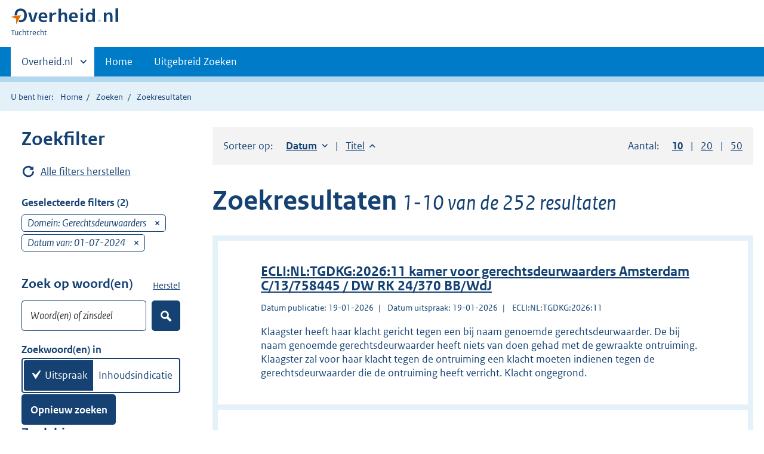

--- FILE ---
content_type: text/html;charset=utf-8
request_url: https://tuchtrecht.overheid.nl/zoeken/resultaat?domein=Gerechtsdeurwaarders&datumtype=publicatie&datumvan=2024-07-01
body_size: 10013
content:
<!DOCTYPE HTML><html lang="nl">
   <head>
      <meta name="google-site-verification" content="ZwCymQU7dIBff9xaO68Ru8RXxJkE8uTM3tzRKLiDz4Y">
      <meta name="google-site-verification" content="Rno7Qhrz5aprfIEGOfFjMeIBYPOk8KyrfPBKExNMCLA">
      <meta name="google-site-verification" content="Wp-HgLO7ykWccI5p-xpXq1s_C8YHT0OnSasWHMRSiXc">
      <title>Zoekresultaten - Overheid.nl | Tuchtrecht</title>
      <script>document.documentElement.className = 'has-js';</script>
      
      <meta charset="utf-8">
      <meta http-equiv="X-UA-Compatible" content="IE=edge">
      <meta name="viewport" content="width=device-width,initial-scale=1">
      <link rel="stylesheet" title="default" href="/cb-common/2.0.0/css/main.css?v105">
      <link rel="stylesheet" href="/cb-common/2.0.0/css/print.css?v105">
      <link rel="stylesheet" href="/cb-common/2.0.0/css/common.css?v105">
      <link rel="shortcut icon" href="/cb-common/misc/favicon.ico?v105" type="image/vnd.microsoft.icon">
      <link rel="stylesheet" href="/css/tuchtrecht.css">
   </head>
   <body class="preview"><!--Start Piwik PRO Tag Manager code--><script type="text/javascript">
    (function(window, document, dataLayerName, id) {
    window[dataLayerName]=window[dataLayerName]||[],window[dataLayerName].push({start:(new Date).getTime(),event:"stg.start"});var scripts=document.getElementsByTagName('script')[0],tags=document.createElement('script');
    function stgCreateCookie(a,b,c){var d="";if(c){var e=new Date;e.setTime(e.getTime()+24*c*60*60*1e3),d="; expires="+e.toUTCString()}document.cookie=a+"="+b+d+"; path=/"}
    var isStgDebug=(window.location.href.match("stg_debug")||document.cookie.match("stg_debug"))&&!window.location.href.match("stg_disable_debug");stgCreateCookie("stg_debug",isStgDebug?1:"",isStgDebug?14:-1);
    var qP=[];dataLayerName!=="dataLayer"&&qP.push("data_layer_name="+dataLayerName),isStgDebug&&qP.push("stg_debug");var qPString=qP.length>0?("?"+qP.join("&")):"";
    tags.async=!0,tags.src="https://koop.piwik.pro/containers/"+id+".js"+qPString,scripts.parentNode.insertBefore(tags,scripts);
    !function(a,n,i){a[n]=a[n]||{};for(var c=0;c<i.length;c++)!function(i){a[n][i]=a[n][i]||{},a[n][i].api=a[n][i].api||function(){var a=[].slice.call(arguments,0);"string"==typeof a[0]&&window[dataLayerName].push({event:n+"."+i+":"+a[0],parameters:[].slice.call(arguments,1)})}}(i[c])}(window,"ppms",["tm","cm"]);
    })(window, document, 'dataLayer', 'd90cee3b-fed0-4b6f-a2d6-a266f584a95d');
  </script>
      <!--End Piwik PRO Tag Manager code--><!--Geen informatiemelding.--><div class="skiplinks container"><a href="#content">Direct naar content</a></div>
      <header class="header">
         <div class="header__start">
            <div class="container"><button type="button" class="hidden-desktop button button--icon-hamburger" data-handler="toggle-nav" aria-controls="nav" aria-expanded="false">Menu</button><div class="logo "><a href="https://www.overheid.nl"><img src="/cb-common/2.0.0/images/logo.svg" alt="Logo Overheid.nl, ga naar de startpagina overheid.nl"></a><p class="logo__you-are-here"><span class="visually-hidden">U bent hier:</span><span>Tuchtrecht</span></p>
               </div>
            </div>
         </div>
         <nav class="header__nav header__nav--closed" id="nav">
            <h2 class="visually-hidden">Primaire navigatie</h2>
            <div class="container">
               <ul class="header__primary-nav list list--unstyled">
                  <li class="hidden-mobile"><a href="#other-sites" data-handler="toggle-other-sites" data-decorator="init-toggle-other-sites" aria-controls="other-sites" aria-expanded="false"><span class="visually-hidden">Andere sites binnen </span>Overheid.nl
                        </a></li>
                  <li><a href="/" class="">Home</a></li>
                  <li><a href="/zoeken" class="">Uitgebreid Zoeken</a></li>
               </ul><a href="#other-sites" class="hidden-desktop" data-handler="toggle-other-sites" data-decorator="init-toggle-other-sites" aria-controls="other-sites" aria-expanded="false"><span class="visually-hidden">Andere sites binnen </span>Overheid.nl
                  </a></div>
         </nav>
      </header>
      <div class="header__more header__more--closed" id="other-sites" aria-hidden="true">
         <div class="container columns">
            <div>
               <h2>Berichten over uw Buurt</h2>
               <p>Zoals vergunningen, bouwplannen en lokale regelgeving</p>
               <ul class="list list--linked">
                  <li><a href="https://www.overheid.nl/berichten-over-uw-buurt/rondom-uw-woonadres">Rondom uw woonadres</a></li>
                  <li><a href="https://www.overheid.nl/berichten-over-uw-buurt">Rondom een zelfgekozen adres</a></li>
               </ul>
            </div>
            <div>
               <h2>Dienstverlening</h2>
               <p>Zoals belastingen, uitkeringen en subsidies.</p>
               <ul class="list list--linked">
                  <li><a href="https://www.overheid.nl/dienstverlening">Naar dienstverlening</a></li>
               </ul>
            </div>
            <div>
               <h2>Beleid &amp; regelgeving</h2>
               <p>Officiële publicaties van de overheid.</p>
               <ul class="list list--linked">
                  <li><a href="https://www.overheid.nl/beleid-en-regelgeving">Naar beleid &amp; regelgeving</a></li>
               </ul>
            </div>
            <div>
               <h2>Contactgegevens overheden</h2>
               <p>Adressen en contactpersonen van overheidsorganisaties.</p>
               <ul class="list list--linked">
                  <li><a href="https://organisaties.overheid.nl">Naar overheidsorganisaties</a></li>
               </ul>
            </div>
         </div>
      </div>
      <div class="row row--page-opener">
         <div class="container">
            <div class="breadcrumb">
               <p>U bent hier:</p>
               <ol>
                  <li><a href="/">Home</a></li>
                  <li><a href="/zoeken">Zoeken</a></li>
                  <li>Zoekresultaten</li>
               </ol>
            </div>
         </div>
      </div>
      <div id="content" class="container row">
         <div class="columns columns--sidebar-left">
            <div class="column">
               <div class="row row - - medium hidden-mobile">
                  <div class="">
                     <div class="sort">
                        <div class="columns">
                           <div class="column column-d-7">Sorteer op: 
                              <ul class="sort__options" role="list" aria-label="Lijst met sorteer opties.">
                                 <li role="listitem"><a href="/zoeken/resultaat?domein=Gerechtsdeurwaarders&amp;datumtype=publicatie&amp;datumvan=2024-07-01&amp;sort=date-asc" class="sort--descending is-active" aria-current="true"><span class="visually-hidden">Sorteer op: </span>Datum<span class="visually-hidden"> oplopend</span></a></li>
                                 <li role="listitem"><a href="/zoeken/resultaat?domein=Gerechtsdeurwaarders&amp;datumtype=publicatie&amp;datumvan=2024-07-01&amp;sort=title-asc" class="sort--ascending " aria-current="false"><span class="visually-hidden">Sorteer op: </span>Titel<span class="visually-hidden"> oplopend</span></a></li>
                              </ul>
                           </div>
                           <div class="column column-d-5 d-align-right">Aantal: 
                              <ul class="sort__options">
                                 <li><a href="/zoeken/resultaat?domein=Gerechtsdeurwaarders&amp;datumtype=publicatie&amp;datumvan=2024-07-01&amp;count=10" aria-current="true" role="button" class="is-active"><span class="visually-hidden">Toon </span>10<span class="visually-hidden"> resultaten per pagina</span></a></li>
                                 <li><a href="/zoeken/resultaat?domein=Gerechtsdeurwaarders&amp;datumtype=publicatie&amp;datumvan=2024-07-01&amp;count=20" aria-current="false" role="button"><span class="visually-hidden">Toon </span>20<span class="visually-hidden"> resultaten per pagina</span></a></li>
                                 <li><a href="/zoeken/resultaat?domein=Gerechtsdeurwaarders&amp;datumtype=publicatie&amp;datumvan=2024-07-01&amp;count=50" aria-current="false" role="button"><span class="visually-hidden">Toon </span>50<span class="visually-hidden"> resultaten per pagina</span></a></li>
                              </ul>
                           </div>
                        </div>
                     </div>
                  </div>
               </div>
               <h1 class="h1 h1--large">Zoekresultaten&nbsp;<span class="h1__sub">1-10 van de 252 resultaten
                     </span></h1>
               <div class="hidden-desktop align-right"><button class="button block-element button--primary button--icon-filter" data-decorator="init-modalsidebar" data-handler="open-modalsidebar" data-modal="modal-filter">Filter opties</button></div>
               <div class="result--list result--list--wide">
                  <ul>
                     <li class="item">
                        <div class="item-header">
                           <h2 class="result--title "><a href="/zoeken/resultaat/uitspraak/2026/ECLI_NL_TGDKG_2026_11">ECLI:NL:TGDKG:2026:11 kamer voor gerechtsdeurwaarders Amsterdam C/13/758445 / DW RK
                                 24/370 BB/WdJ </a></h2>
                           <ul class="list--metadata">
                              <li>Datum publicatie: 19-01-2026</li>
                              <li>Datum uitspraak: 19-01-2026</li>
                              <li>ECLI:NL:TGDKG:2026:11</li>
                           </ul>
                        </div>
                        <p>Klaagster heeft haar klacht gericht tegen een bij naam genoemde gerechtsdeurwaarder.
                           De bij naam genoemde gerechtsdeurwaarder heeft niets van doen gehad met de gewraakte
                           ontruiming. Klaagster zal voor haar klacht tegen de ontruiming een klacht moeten indienen
                           tegen de gerechtsdeurwaarder die de ontruiming heeft verricht. Klacht ongegrond.</p>
                     </li>
                     <li class="item">
                        <div class="item-header">
                           <h2 class="result--title "><a href="/zoeken/resultaat/uitspraak/2026/ECLI_NL_TGDKG_2026_6">ECLI:NL:TGDKG:2026:6 kamer voor gerechtsdeurwaarders Amsterdam C/13/764564 / DW RK
                                 25/48 BB/WdJ </a></h2>
                           <ul class="list--metadata">
                              <li>Datum publicatie: 19-01-2026</li>
                              <li>Datum uitspraak: 19-01-2026</li>
                              <li>ECLI:NL:TGDKG:2026:6</li>
                           </ul>
                        </div>
                        <p>Klacht betreft het executeren van dwangsommen omdat klager zich niet aan de overeengekomen
                           omgangsregeling zou hebben gehouden. Er kan de gerechtsdeurwaarder geen tuchtrechtelijk
                           verwijt worden gemaakt. Klacht ongegrond.</p>
                     </li>
                     <li class="item">
                        <div class="item-header">
                           <h2 class="result--title "><a href="/zoeken/resultaat/uitspraak/2026/ECLI_NL_TGDKG_2026_7">ECLI:NL:TGDKG:2026:7 kamer voor gerechtsdeurwaarders Amsterdam C/13/773666 / DW RK
                                 25/278 BB/WdJ </a></h2>
                           <ul class="list--metadata">
                              <li>Datum publicatie: 19-01-2026</li>
                              <li>Datum uitspraak: 19-01-2026</li>
                              <li>ECLI:NL:TGDKG:2026:7</li>
                           </ul>
                        </div>
                        <p>Klager beklaagt zich over de hoogte van de beslagvrije voet, het niet nader toelichten
                           van verbeurde dwangsommen en het ontvangen van nieuwe exploten. Klacht ongegrond.</p>
                     </li>
                     <li class="item">
                        <div class="item-header">
                           <h2 class="result--title "><a href="/zoeken/resultaat/uitspraak/2026/ECLI_NL_TGDKG_2026_8">ECLI:NL:TGDKG:2026:8 kamer voor gerechtsdeurwaarders Amsterdam C/13/773354 / DW RK
                                 25/262 BB/WdJ </a></h2>
                           <ul class="list--metadata">
                              <li>Datum publicatie: 19-01-2026</li>
                              <li>Datum uitspraak: 19-01-2026</li>
                              <li>ECLI:NL:TGDKG:2026:8</li>
                           </ul>
                        </div>
                        <p>Beslissing op verzet gegrond verklaard en maatregel van berisping opgelegd. Er is
                           executoriaal beslag gelegd op de koopsom van een onroerende zaak die de notaris onder
                           zich hield, voor alimentatietermijnen die op dat moment nog niet opeisbaar waren.
                           Verder is ten onrechte aan de notaris verzocht om het gehele door het beslag getroffen
                           beslag aan de gerechtsdeurwaarders af te dragen.</p>
                     </li>
                     <li class="item">
                        <div class="item-header">
                           <h2 class="result--title "><a href="/zoeken/resultaat/uitspraak/2026/ECLI_NL_TGDKG_2026_9">ECLI:NL:TGDKG:2026:9 kamer voor gerechtsdeurwaarders Amsterdam C/13/764969 / DW RK
                                 25/51 BB/WdJ </a></h2>
                           <ul class="list--metadata">
                              <li>Datum publicatie: 19-01-2026</li>
                              <li>Datum uitspraak: 19-01-2026</li>
                              <li>ECLI:NL:TGDKG:2026:9</li>
                           </ul>
                        </div>
                        <p>Beslissing op verzet. Klager betwist dat hij huurachterstand heeft. De kamer is het
                           met de beslissing van de voorzitter eens en verklaart het verzet ongegrond.</p>
                     </li>
                     <li class="item">
                        <div class="item-header">
                           <h2 class="result--title "><a href="/zoeken/resultaat/uitspraak/2026/ECLI_NL_TGDKG_2026_10">ECLI:NL:TGDKG:2026:10 kamer voor gerechtsdeurwaarders Amsterdam C/13/772075 / DW RK
                                 25/235 BB/WdJ </a></h2>
                           <ul class="list--metadata">
                              <li>Datum publicatie: 19-01-2026</li>
                              <li>Datum uitspraak: 19-01-2026</li>
                              <li>ECLI:NL:TGDKG:2026:10</li>
                           </ul>
                        </div>
                        <p>Beslissing op verzet. De klacht gaat over het incasseren van een onbetaalde parkeerboete
                           in België. De kamer is het met de beslissing van de voorzitter eens en verklaart het
                           verzet ongegrond.</p>
                     </li>
                     <li class="item">
                        <div class="item-header">
                           <h2 class="result--title "><a href="/zoeken/resultaat/uitspraak/2026/ECLI_NL_TGDKG_2026_4">ECLI:NL:TGDKG:2026:4 kamer voor gerechtsdeurwaarders Amsterdam C/13/764447 / DW RK
                                 25/45 EdV/WdJ </a></h2>
                           <ul class="list--metadata">
                              <li>Datum publicatie: 12-01-2026</li>
                              <li>Datum uitspraak: 12-01-2026</li>
                              <li>ECLI:NL:TGDKG:2026:4</li>
                           </ul>
                        </div>
                        <p>Beslissing op verzet ongegrond. Niet gebleken is dat sprake is van belangenverstrengeling.</p>
                     </li>
                     <li class="item">
                        <div class="item-header">
                           <h2 class="result--title "><a href="/zoeken/resultaat/uitspraak/2025/ECLI_NL_TGDKG_2025_129">ECLI:NL:TGDKG:2025:129 kamer voor gerechtsdeurwaarders Amsterdam C/13/757570 / DW
                                 RK 24/351 EV/RH</a></h2>
                           <ul class="list--metadata">
                              <li>Datum publicatie: 12-01-2026</li>
                              <li>Datum uitspraak: 17-12-2025</li>
                              <li>ECLI:NL:TGDKG:2025:129</li>
                           </ul>
                        </div>
                        <p>De gerechtsdeurwaarder heeft de opdracht gekregen om een appeldagvaarding te betekenen,
                           niet om deze ook aan te brengen. Zonder opdracht om een dagvaarding aan te brengen
                           is een gerechtsdeurwaarder daartoe niet bevoegd.</p>
                     </li>
                     <li class="item">
                        <div class="item-header">
                           <h2 class="result--title "><a href="/zoeken/resultaat/uitspraak/2026/ECLI_NL_TGDKG_2026_5">ECLI:NL:TGDKG:2026:5 kamer voor gerechtsdeurwaarders Amsterdam C/13/762852 / DW RK
                                 25/17 EdV/WdJ </a></h2>
                           <ul class="list--metadata">
                              <li>Datum publicatie: 12-01-2026</li>
                              <li>Datum uitspraak: 12-01-2026</li>
                              <li>ECLI:NL:TGDKG:2026:5</li>
                           </ul>
                        </div>
                        <p>Niet gereageerd op e-mailberichten/brieven. Klacht gegrond, maatregel van waarschuwing
                           opgelegd.</p>
                     </li>
                     <li class="item">
                        <div class="item-header">
                           <h2 class="result--title "><a href="/zoeken/resultaat/uitspraak/2025/ECLI_NL_TGDKG_2025_130">ECLI:NL:TGDKG:2025:130 kamer voor gerechtsdeurwaarders Amsterdam C/13/759050 / DW
                                 RK 24/384 EV/RH</a></h2>
                           <ul class="list--metadata">
                              <li>Datum publicatie: 12-01-2026</li>
                              <li>Datum uitspraak: 17-12-2025</li>
                              <li>ECLI:NL:TGDKG:2025:130</li>
                           </ul>
                        </div>
                        <p>klagers stelling dat nu gebleken is dat het dossier in 2016 en 2018 onjuist is behandeld
                           door de gerechtsdeurwaarder,  kan niet worden beoordeeld. Dit betekent dat de klacht
                           is ingediend na verloop van drie jaren na de dag waarop de klager heeft kennisgenomen
                           of redelijkerwijs kennis heeft kunnen nemen van het handelen of nalaten van de gerechtsdeurwaarder
                           waarop de klacht betrekking heeft. Klagers klacht wordt daarom niet-ontvankelijk verklaard.</p>
                     </li>
                  </ul>
               </div>
               <div class="pagination">
                  <div class="pagination__index">
                     <ul>
                        <li class="active" aria-current="page"><span class="visually-hidden">Pagina: </span>1</li>
                        <li><a href="/zoeken/resultaat?domein=Gerechtsdeurwaarders&amp;datumtype=publicatie&amp;datumvan=2024-07-01&amp;page=2"><span class="visually-hidden">Pagina: </span>2</a></li>
                        <li>...</li>
                        <li><a href="/zoeken/resultaat?domein=Gerechtsdeurwaarders&amp;datumtype=publicatie&amp;datumvan=2024-07-01&amp;page=26"><span class="visually-hidden">Pagina: </span>26</a></li>
                        <li class="next"><a href="/zoeken/resultaat?domein=Gerechtsdeurwaarders&amp;datumtype=publicatie&amp;datumvan=2024-07-01&amp;page=2"><span class="">Volgende pagina zoekresultaten</span></a></li>
                     </ul>
                  </div>
               </div>
            </div>
            <div class="column column--sidebar">
               <div id="modal-filter" class="modal-sidebar" role="alert" data-decorator="init-fixedbottom-button">
                  <div class="modal-sidebar__content">
                     <div class="row--spacer">
                        <h2>Zoekfilter</h2>
                        <div class="row">
                           <p class="row"><a href="/zoeken/resultaat" class="icon icon--refresh">Alle filters herstellen</a></p>
                        </div>
                        <div class="form__row form__row--large">
                           <h3 class="h4">Geselecteerde filters (2)</h3>
                           <div>
                              <div class="form__selectedfilter">Domein: Gerechtsdeurwaarders<a href="/zoeken/resultaat?datumtype=publicatie&amp;datumvan=2024-07-01" class="form__selectedfilter__remove"><span class="visually-hidden">verwijder</span></a></div>
                              <div class="form__selectedfilter">Datum van: 01-07-2024<a href="/zoeken/resultaat?domein=Gerechtsdeurwaarders&amp;datumtype=publicatie" class="form__selectedfilter__remove"><span class="visually-hidden">verwijder</span></a></div>
                           </div>
                        </div>
                        <form class="form" id="searchform" action="/zoeken/resultaat">
                           <div class="form__row form__row--large">
                              <fieldset>
                                 <legend>Zoek op woord(en)</legend>
                                 <div class="form__row">
                                    <div class="input-inputsubmit input-inputsubmit--s"><label for="title" class="visually-hidden">Woord(en) of zinsdeel</label><div class="input-inputsubmit__grid"><input type="text" name="text" id="title" value="" class="input " placeholder="Woord(en) of zinsdeel"><button class="button button--primary" type="submit"><span>Zoeken</span></button></div>
                                    </div>
                                 </div>
                                 <div class="form__row">
                                    <div role="radiogroup">
                                       <p class="form__label form__label--accent">Zoekwoord(en) in</p>
                                       <div class="input-group input-group--large input-group--flex">
                                          <div class="input-group__item"><input class="input-group__input" type="radio" id="option-option-uitspraak" name="ftsscope" value="uitspraak" data-linkedto="" checked><label class="input-group__label" for="option-option-uitspraak">Uitspraak</label></div>
                                          <div class="input-group__item"><input class="input-group__input" type="radio" id="option-option-indicatie" name="ftsscope" value="indicatie" data-linkedto=""><label class="input-group__label" for="option-option-indicatie">Inhoudsindicatie</label></div>
                                       </div>
                                    </div>
                                 </div>
                              </fieldset><a id="reset-text" href="/zoeken/resultaat?domein=Gerechtsdeurwaarders&amp;datumtype=publicatie&amp;datumvan=2024-07-01" class="reset"><small>Herstel <span class="visually-hidden">zoekwoord(en)</span></small></a></div>
                           <div class="form__row form__row--large">
                              <fieldset>
                                 <legend>Zoek binnen domein</legend>
                                 <div class="form__row">
                                    <h3 class="form__label">Domein</h3>
                                    <div class="subselection " data-decorator="init-form-subselection " data-config="{ &#34;type&#34;: &#34;span&#34;, &#34;triggerOnChangeText&#34;: &#34;Selecteer domein&#34; }">
                                       <div class="subselection__summary "></div>
                                       <div id="modal-ss-domein" class="modal modal--fixedpane modal--off-screen" hidden role="alert">
                                          <div class="modal__inner">
                                             <div class="modal__content">
                                                <h2>Selecteer domein</h2>
                                                <div class="" data-decorator="init-formreset">
                                                   <p><a href="#" class="icon icon--refresh formreset-resetlink" id="ss-domein">Reset keuze</a></p>
                                                   <p class="form__label">Vrije beroepen</p>
                                                   <ul class="list--unstyled">
                                                      <li class=" js-filterresults__result">
                                                         <div class="input-radio"><input class="radio__input" type="radio" id="option-d162924013e5" name="domein" value="Accountants"><label class="radio__label" for="option-d162924013e5">Accountants (0)</label></div>
                                                      </li>
                                                      <li class=" js-filterresults__result">
                                                         <div class="input-radio"><input class="radio__input" type="radio" id="option-d162924013e13" name="domein" value="Advocaten"><label class="radio__label" for="option-d162924013e13">Advocaten (0)</label></div>
                                                      </li>
                                                      <li class=" js-filterresults__result">
                                                         <div class="input-radio"><input class="radio__input" type="radio" id="option-d162924013e21" name="domein" value="Diergeneeskundigen"><label class="radio__label" for="option-d162924013e21">Diergeneeskundigen (0)</label></div>
                                                      </li>
                                                      <li class=" js-filterresults__result">
                                                         <div class="input-radio"><input class="radio__input" type="radio" id="option-d162924013e29" name="domein" value="Gerechtsdeurwaarders" checked><label class="radio__label" for="option-d162924013e29">Gerechtsdeurwaarders (252)</label></div>
                                                      </li>
                                                      <li class=" js-filterresults__result">
                                                         <div class="input-radio"><input class="radio__input" type="radio" id="option-d162924013e37" name="domein" value="Gezondheidszorg"><label class="radio__label" for="option-d162924013e37">Gezondheidszorg (0)</label></div>
                                                      </li>
                                                      <li class=" js-filterresults__result">
                                                         <div class="input-radio"><input class="radio__input" type="radio" id="option-d162924013e45" name="domein" value="Notarissen"><label class="radio__label" for="option-d162924013e45">Notarissen (0)</label></div>
                                                      </li>
                                                      <li class=" js-filterresults__result">
                                                         <div class="input-radio"><input class="radio__input" type="radio" id="option-d162924013e53" name="domein" value="Scheepvaart"><label class="radio__label" for="option-d162924013e53">Scheepvaart (0)</label></div>
                                                      </li>
                                                   </ul>
                                                   <p class="form__label">Producenten</p>
                                                   <ul class="list--unstyled">
                                                      <li class=" js-filterresults__result">
                                                         <div class="input-radio"><input class="radio__input" type="radio" id="option-d162924014e63" name="domein" value="Akkerbouw"><label class="radio__label" for="option-d162924014e63">Akkerbouw (0)</label></div>
                                                      </li>
                                                      <li class=" js-filterresults__result">
                                                         <div class="input-radio"><input class="radio__input" type="radio" id="option-d162924014e71" name="domein" value="Pluimvee en eieren"><label class="radio__label" for="option-d162924014e71">Pluimvee en eieren (0)</label></div>
                                                      </li>
                                                      <li class=" js-filterresults__result">
                                                         <div class="input-radio"><input class="radio__input" type="radio" id="option-d162924014e79" name="domein" value="Vee en vlees"><label class="radio__label" for="option-d162924014e79">Vee en vlees (0)</label></div>
                                                      </li>
                                                   </ul>
                                                </div>
                                                <div class="modal__buttonpane"><button type="submit" class="button button--primary">Opnieuw zoeken</button></div><button type="button" data-handler="close-modal" class="modal__close">Opnieuw zoeken</button></div>
                                          </div>
                                       </div><button type="button" id="id-ss-domein" data-handler="open-modal" data-modal="modal-ss-domein" class="subselection__trigger">Selecteer domein</button></div>
                                 </div>
                                 <div class="form__row">
                                    <h3 class="form__label">Instanties</h3>
                                    <div class="subselection " data-decorator="init-form-subselection " data-config="{ &#34;type&#34;: &#34;span&#34;, &#34;triggerOnChangeText&#34;: &#34;Selecteer instantie(s)&#34; }">
                                       <div class="subselection__summary "></div>
                                       <div id="modal-ss-instantie" class="modal modal--fixedpane modal--off-screen" hidden role="alert">
                                          <div class="modal__inner">
                                             <div class="modal__content">
                                                <h2>Selecteer instantie(s)</h2>
                                                <div class="" data-decorator="init-filter-results">
                                                   <div class="form__row form__row--medium"><label class="form__label form__label--accent visually-hidden" for="filter-id--ss-instantie"></label><div class="relative"><input type="text" aria-controls="resultfilter-ss-instantie" name="filter-id--ss-instantie" id="filter-id--ss-instantie" class="js-filterresults__input input-text input-text--searchmedium" data-decorator="toggle-remove-visibility" placeholder="Typ hier uw organisatie"><a href="#" class="input-text__remove invisible" data-handler="empty-input"><span class="visually-hidden">Wis waarde</span></a></div>
                                                   </div>
                                                   <fieldset class="js-filterresults__results" role="region" id="resultfilter-ss-instantie" aria-live="polite">
                                                      <p class="form__label"></p>
                                                      <ul class="list--unstyled">
                                                         <li class=" js-filterresults__result">
                                                            <div class="input-checkbox"><input class="checkbox__input" type="checkbox" id="option-d162923997e427" name="instantie" value="kamer voor gerechtsdeurwaarders"><label class="checkbox__label" for="option-d162923997e427">Kamer voor gerechtsdeurwaarders (252)</label></div>
                                                         </li>
                                                      </ul>
                                                      <p class="form__label"></p>
                                                   </fieldset>
                                                   <legend class="visually-hidden">Selecteer instantie(s)</legend>
                                                </div>
                                                <div class="modal__buttonpane"><button type="button" class="icon icon--refresh formreset-resetlink">Reset formulier</button><button type="submit" class="button button--primary">Opnieuw zoeken</button></div><button type="button" data-handler="close-modal" class="modal__close">Opnieuwe zoeken</button></div>
                                          </div>
                                       </div><button type="button" id="id-ss-instantie" data-handler="open-modal" data-modal="modal-ss-instantie" class="subselection__trigger">Selecteer instantie(s)</button></div>
                                 </div>
                                 <div class="form__row">
                                    <h3 class="form__label">Onderwerp</h3>
                                    <div class="subselection " data-decorator="init-form-subselection " data-config="{ &#34;type&#34;: &#34;span&#34;, &#34;triggerOnChangeText&#34;: &#34;Selecteer onderwerp&#34; }">
                                       <div class="subselection__summary "></div>
                                       <div id="modal-ss-onderwerp" class="modal modal--fixedpane modal--off-screen" hidden role="alert">
                                          <div class="modal__inner">
                                             <div class="modal__content">
                                                <h2>Selecteer onderwerp</h2>
                                                <div class="" data-decorator="init-formreset">
                                                   <p><a href="#" class="icon icon--refresh formreset-resetlink" id="ss-onderwerp">Reset keuze</a></p>
                                                   <p class="form__label"></p>
                                                   <ul class="list--unstyled">
                                                      <li class=" js-filterresults__result">
                                                         <div class="input-radio"><input class="radio__input" type="radio" id="option-d162923997e434" name="onderwerp" value="Ambtshandelingen (art. 2 Gdw)"><label class="radio__label" for="option-d162923997e434">Ambtshandelingen (art. 2 Gdw) (178)</label></div>
                                                      </li>
                                                      <li class=" js-filterresults__result">
                                                         <div class="input-radio"><input class="radio__input" type="radio" id="option-d162923997e438" name="onderwerp" value="Andere werkzaamheden (art. 20 Gdw)"><label class="radio__label" for="option-d162923997e438">Andere werkzaamheden (art. 20 Gdw) (94)</label></div>
                                                      </li>
                                                      <li class=" js-filterresults__result">
                                                         <div class="input-radio"><input class="radio__input" type="radio" id="option-d162923997e446" name="onderwerp" value="BFT"><label class="radio__label" for="option-d162923997e446">BFT (6)</label></div>
                                                      </li>
                                                      <li class=" js-filterresults__result">
                                                         <div class="input-radio"><input class="radio__input" type="radio" id="option-d162923997e442" name="onderwerp" value="Incassotraject"><label class="radio__label" for="option-d162923997e442">Incassotraject (8)</label></div>
                                                      </li>
                                                   </ul>
                                                   <p class="form__label"></p>
                                                </div>
                                                <div class="modal__buttonpane"><button type="submit" class="button button--primary">Opnieuw zoeken</button></div><button type="button" data-handler="close-modal" class="modal__close">Opnieuwe zoeken</button></div>
                                          </div>
                                       </div><button type="button" id="id-ss-onderwerp" data-handler="open-modal" data-modal="modal-ss-onderwerp" class="subselection__trigger">Selecteer onderwerp</button></div>
                                 </div>
                              </fieldset><a id="reset-domein" href="/zoeken/resultaat?datumtype=publicatie&amp;datumvan=2024-07-01" class="reset"><small>Herstel <span class="visually-hidden">het domein</span></small></a></div>
                           <div class="form__row form__row--large">
                              <fieldset>
                                 <legend>Zoek op nummer</legend>
                                 <div class="form__row"><label class="form__label">ECLI<span class="tooltip " data-decorator="tooltip"><button type="button" aria-label="Tooltip" aria-describedby="ttd162923980e707" aria-expanded="false" class="tooltip__trigger">Tooltip</button><span role="tooltip" id="ttd162923980e707" class="tooltip__content">Elke uitspraak die wordt opgenomen in de collectie Tuchtrecht krijgt een uniek Europees
                                             Jurisprudentie Nummer, de European Case Law Identifier (ECLI). U kunt
                                             dit nummer hier invullen en vervolgens op 'zoeken' klikken. Er zal nooit meer dan
                                             één uitspraak gevonden worden.
                                             </span></span></label><label for="input-text-ecli" class="visually-hidden">Op ECLI zoeken</label><input type="text" id="input-text-ecli" name="ecli" class="input input-text   " aria-invalid="false" placeholder="Bijv: ECLI:NL:TACAKN:2019:76" value=""></div>
                                 <div class="form__row"><label class="form__label">Zaaknummer<span class="tooltip " data-decorator="tooltip"><button type="button" aria-label="Tooltip" aria-describedby="ttd162923980e725" aria-expanded="false" class="tooltip__trigger">Tooltip</button><span role="tooltip" id="ttd162923980e725" class="tooltip__content">Alle uitspraken krijgen een zaaknummer mee van de instantie die de uitspraak doet.
                                             Dit nummer kan uit een combinatie van letters en/of cijfers bestaan, al dan niet
                                             met - of / ertussen. U kunt hierop zoeken, maar het zaaknummer dat u invult, moet
                                             dan wel precies overeenkomen met hetgeen in de uitspraak staat.
                                             </span></span></label><label for="input-text-zaaknummer" class="visually-hidden">Op zaaknummer zoeken</label><input type="text" id="input-text-zaaknummer" name="zaaknummer" class="input input-text   " aria-invalid="false" placeholder="Bijv: 2014/346" value=""></div>
                              </fieldset><a id="reset-nummers" href="/zoeken/resultaat?domein=Gerechtsdeurwaarders&amp;datumtype=publicatie&amp;datumvan=2024-07-01" class="reset"><small>Herstel <span class="visually-hidden">alle filters van 'ECLI' en 'Zoeknummer'</span></small></a></div>
                           <div class="form__row form__row--large">
                              <fieldset>
                                 <legend>Zoek op datum</legend>
                                 <div class="form__row">
                                    <div role="radiogroup">
                                       <p class="form__label form__label--accent">Datum van</p>
                                       <div class="input-group  ">
                                          <div class="input-group__item"><input class="input-group__input" type="radio" id="option-input-uitspraak" name="datumtype" value="uitspraak" data-linkedto=""><label class="input-group__label" for="option-input-uitspraak">Uitspraak</label></div>
                                          <div class="input-group__item"><input class="input-group__input" type="radio" id="option-input-publicatie" name="datumtype" value="publicatie" data-linkedto="" checked><label class="input-group__label" for="option-input-publicatie">Publicatie</label></div>
                                       </div>
                                    </div>
                                 </div>
                                 <div class="form__row">
                                    <div data-decorator="init-form-conditionals">
                                       <div id="citem-1" class="js-form-conditionals__citem">
                                          <div class="form__row"><label for="datumrange" class="form__label form__label--accent ">Periode</label><div class="select-custom "><select id="datumrange" name="">
                                                   <option value="" data-linkedto="1">Alle</option>
                                                   <option value="op" data-linkedto="2">Op</option>
                                                   <option value="van" data-linkedto="5" selected>Van</option>
                                                   <option value="tot" data-linkedto="3">Tot</option>
                                                   <option value="tussen" data-linkedto="4">Tussen</option></select></div>
                                          </div>
                                       </div>
                                       <div id="citem-2" class="js-form-conditionals__citem"><label class="form__label" for="input--datumop">Datum</label><div class="datepicker"><input id="input--datumop" type="date" name="datumop" value="" data-date="" class="datepicker__input " date-format="dd-mm-yy" data-decorator="init-datepicker" data-placeholder="dd-mm-yyyy" data-config="{ &#34;dateFormat&#34; : &#34;dd-mm-yy&#34;, &#34;yearrange&#34;: &#34;c-50:c+0&#34; }"></div>
                                       </div>
                                       <div id="citem-5" class="js-form-conditionals__citem"><label class="form__label" for="input--datumvan">Datum van</label><div class="datepicker"><input id="input--datumvan" type="date" name="datumvan" value="01-07-2024" data-date="01-07-2024" class="datepicker__input " date-format="dd-mm-yy" data-decorator="init-datepicker" data-placeholder="dd-mm-yyyy" data-config="{ &#34;dateFormat&#34; : &#34;dd-mm-yy&#34;, &#34;yearrange&#34;: &#34;c-50:c+0&#34; }"></div>
                                       </div>
                                       <div id="citem-3" class="js-form-conditionals__citem"><label class="form__label" for="input--datumtot">Datum tot</label><div class="datepicker"><input id="input--datumtot" type="date" name="datumtot" value="" data-date="" class="datepicker__input " date-format="dd-mm-yy" data-decorator="init-datepicker" data-placeholder="dd-mm-yyyy" data-config="{ &#34;dateFormat&#34; : &#34;dd-mm-yy&#34;, &#34;yearrange&#34;: &#34;c-50:c+0&#34; }"></div>
                                       </div>
                                       <div id="citem-4" class="js-form-conditionals__citem">
                                          <div class="form__row"><label for="input--datumrange-datumvan">Startdatum</label><div class="datepicker"><input id="input--datumrange-datumvan" type="date" name="datumvan" value="01-07-2024" data-date="01-07-2024" class="datepicker__input " date-format="dd-mm-yy" data-decorator="init-datepicker" data-placeholder="dd-mm-yyyy" data-config="{ &#34;dateFormat&#34; : &#34;dd-mm-yy&#34;, &#34;yearrange&#34;: &#34;c-50:c+0&#34; }"></div>
                                          </div>
                                          <div class="form__row"><label for="input--datumtot">en einddatum:</label><div class="datepicker"><input id="input--datumrange-datumtot" type="date" name="datumtot" value="" data-date="" class="datepicker__input " date-format="dd-mm-yy" data-decorator="init-datepicker" data-placeholder="dd-mm-yyyy" data-config="{ &#34;dateFormat&#34; : &#34;dd-mm-yy&#34;, &#34;yearrange&#34;: &#34;c-50:c+0&#34; }"></div>
                                          </div>
                                       </div>
                                    </div>
                                 </div>
                              </fieldset><a id="reset-datum" href="/zoeken/resultaat?domein=Gerechtsdeurwaarders&amp;datumvan=2024-07-01" class="reset"><small>Herstel <span class="visually-hidden">alle filters van 'zoek op datum'</span></small></a></div><button type="submit" class="js-fixedbottom-button__button modal-sidebar__submit button button--primary" data-decorator="init-sticky" data-config="{&#34;position&#34;:&#34;bottom&#34;}">Opnieuw zoeken</button></form>
                     </div>
                  </div><button type="button" data-handler="close-modalsidebar" class="modal-sidebar__close"><span class="visually-hidden">Sluiten</span></button></div>
            </div>
         </div>
      </div>
      <div class="footer row--footer" role="contentinfo">
         <div class="container columns">
            <div>
               <div>
                  <ul class="list list--linked">
                     <li class="list__item"><a href="https://www.overheid.nl/over-deze-site">Over deze website</a></li>
                     <li class="list__item"><a href="https://www.overheid.nl/contact/reageren-op-wetten">Contact</a></li>
                     <li class="list__item"><a href="https://www.overheid.nl/english" lang="en">English</a></li>
                     <li class="list__item"><a href="https://www.overheid.nl/help/tuchtrecht">Help</a></li>
                     <li class="list__item"><a href="https://www.overheid.nl/help/zoeken">Zoeken</a></li>
                  </ul>
               </div>
            </div>
            <div>
               <div>
                  <ul class="list list--linked">
                     <li class="list__item"><a href="https://www.overheid.nl/informatie-hergebruiken">Informatie hergebruiken</a></li>
                     <li class="list__item"><a href="https://www.overheid.nl/privacy-statement">Privacy en cookies</a></li>
                     <li class="list__item"><a href="https://www.overheid.nl/toegankelijkheid">Toegankelijkheid</a></li>
                     <li class="list__item"><a href="https://www.overheid.nl/sitemap">Sitemap</a></li>
                     <li class="list__item"><a href="https://www.ncsc.nl/contact/kwetsbaarheid-melden">Kwetsbaarheid melden</a></li>
                  </ul>
               </div>
            </div>
            <div>
               <div>
                  <ul class="list list--linked">
                     <li class="list__item"><a href="https://data.overheid.nl/">Open data</a></li>
                     <li class="list__item"><a href="https://linkeddata.overheid.nl/">Linked Data Overheid</a></li>
                     <li class="list__item"><a href="https://puc.overheid.nl/">PUC Open Data</a></li>
                  </ul>
               </div>
            </div>
            <div>
               <div>
                  <ul class="list list--linked">
                     <li class="list__item"><a href="https://mijn.overheid.nl">MijnOverheid.nl</a></li>
                     <li class="list__item"><a href="https://www.rijksoverheid.nl">Rijksoverheid.nl</a></li>
                     <li class="list__item"><a href="https://ondernemersplein.nl">Ondernemersplein.nl</a></li>
                     <li class="list__item"><a href="https://www.werkenbijdeoverheid.nl">Werkenbijdeoverheid.nl</a></li>
                  </ul>
               </div>
            </div>
         </div>
      </div><script src="/cb-common/2.0.0/js/main.js?v105"></script><script src="/cb-common/2.0.0/js/sessionStorage.js"></script><script src="/js/tuchtrecht.js?v105"></script><script>var cookies = ['searchQueryString=P2RvbWVpbj1HZXJlY2h0c2RldXJ3YWFyZGVycyZkYXR1bXR5cGU9cHVibGljYXRpZSZkYXR1bXZhbj0yMDI0LTA3LTAx'];</script></body>
   <!-- v1.4.2 (1f76fa3f) --></html>

--- FILE ---
content_type: image/svg+xml
request_url: https://tuchtrecht.overheid.nl/cb-common/2.0.0/images/icon-cross-blue.svg
body_size: 751
content:
<?xml version="1.0" encoding="UTF-8"?>
<svg width="14px" height="14px" viewBox="0 0 14 14" version="1.1" xmlns="http://www.w3.org/2000/svg" xmlns:xlink="http://www.w3.org/1999/xlink">
    <!-- Generator: sketchtool 52.2 (67145) - http://www.bohemiancoding.com/sketch -->
    <title>580B74B8-4557-4B89-BECE-8F8ADF95B675</title>
    <desc>Created with sketchtool.</desc>
    <g id="Visual---KPM" stroke="none" stroke-width="1" fill="none" fill-rule="evenodd">
        <g id="2.A-Detail-(Gemeente)" transform="translate(-379.000000, -332.000000)">
            <g id="Sidebar---Zoekopdracht" transform="translate(0.000000, 241.000000)">
                <g id="Group-6" transform="translate(44.000000, 85.000000)">
                    <g id="3909-kruis-24px" transform="translate(332.000000, 3.000000)">
                        <g id="_x32_4px_Boxes">
                            <rect id="Rectangle-path" x="0" y="0" width="20" height="20"></rect>
                        </g>
                        <g id="Production">
                            <rect id="Rectangle-path" x="0" y="0" width="20" height="20"></rect>
                            <path d="M14.73925,3.51141667 L10.0085833,7.70125 L5.27791667,3.51133333 C4.78041667,3.07066667 4.02916667,3.08183333 3.54533333,3.53675 C3.09033333,4.0205 3.07916667,4.77183333 3.51991667,5.26925 L7.70983333,10 L3.51991667,14.73075 C3.07916667,15.2281667 3.09033333,15.9795 3.54525,16.46325 C4.02908333,16.9181667 4.78033333,16.9293333 5.27783333,16.4885833 L10.0085,12.2986667 L14.7391667,16.4885833 C15.2365833,16.9293333 15.9879167,16.9181667 16.47175,16.4633333 C16.9266667,15.9795 16.9378333,15.22825 16.4970833,14.73075 L12.30725,10 L16.4971667,5.26933333 C16.9379167,4.77183333 16.9266667,4.02058333 16.4718333,3.53675 C15.9879167,3.08183333 15.2366667,3.07066667 14.73925,3.51141667 Z M10.0085833,10.0120833 L10.0025,10.006 L9.9965,10 L10.0025833,9.99391667 L10.0085833,9.98791667 L10.0146667,9.994 L10.0206667,10 L10.0146667,10.006 L10.0085833,10.0120833 Z" id="Shape" fill="#154273" fill-rule="nonzero"></path>
                        </g>
                    </g>
                </g>
            </g>
        </g>
    </g>
</svg>

--- FILE ---
content_type: image/svg+xml
request_url: https://tuchtrecht.overheid.nl/cb-common/2.0.0/images/icon-cta-right.svg
body_size: 77
content:
<svg aria-hidden="true" focusable="false" role="img" width="18" height="17" xmlns="http://www.w3.org/2000/svg"><path d="M1.66 10.998h7.931l-2.38 3.57a1.25 1.25 0 0 0 1.13 1.93 1.25 1.25 0 0 0 .69-.27l8.501-6.76a1.24 1.24 0 0 0 0-1.939L9.002.771A1.26 1.26 0 0 0 7.38.82a1.24 1.24 0 0 0-.2 1.6l2.41 3.578h-7.93C.38 6 0 7.4 0 8.65s.38 2.35 1.66 2.35z" fill="#154273"/></svg>


--- FILE ---
content_type: image/svg+xml
request_url: https://tuchtrecht.overheid.nl/cb-common/2.0.0/images/icon-check2-white.svg
body_size: 512
content:
<?xml version="1.0" encoding="UTF-8"?>
<svg width="24px" height="24px" viewBox="0 0 24 24" version="1.1" xmlns="http://www.w3.org/2000/svg" xmlns:xlink="http://www.w3.org/1999/xlink">
    <!-- Generator: Sketch 60.1 (88133) - https://sketch.com -->
    <title>01. Ontwerpprincipes/03 Icons/24/Check</title>
    <desc>Created with Sketch.</desc>
    <g id="01.-Ontwerpprincipes/03-Icons/24/Check" stroke="none" stroke-width="1" fill="none" fill-rule="evenodd">
        <g id="Icon" transform="translate(5.000000, 5.000000)" fill="#fff">
            <path d="M13.5570255,0.216466493 C13.1008288,-0.122346984 12.4647393,-0.0569405452 12.0874981,0.367185678 L5.67051867,7.585294 L1.8129284,4.22575931 C1.40489695,3.87110203 0.802749528,3.86630827 0.391566319,4.21470928 C-0.0212331755,4.56262278 -0.120634777,5.16005575 0.155588534,5.62423834 L4.82843356,13.4648047 C5.02570129,13.7956557 5.38088018,13.9987812 5.76442489,14 C5.76604118,14 5.76676851,14 5.7683848,14 C6.15031322,14 6.50549212,13.7996369 6.70437613,13.470736 L13.8403605,1.67320195 C14.1346862,1.18683804 14.011606,0.55519872 13.5570255,0.216466493 Z" id="Shape"></path>
        </g>
    </g>
</svg>
